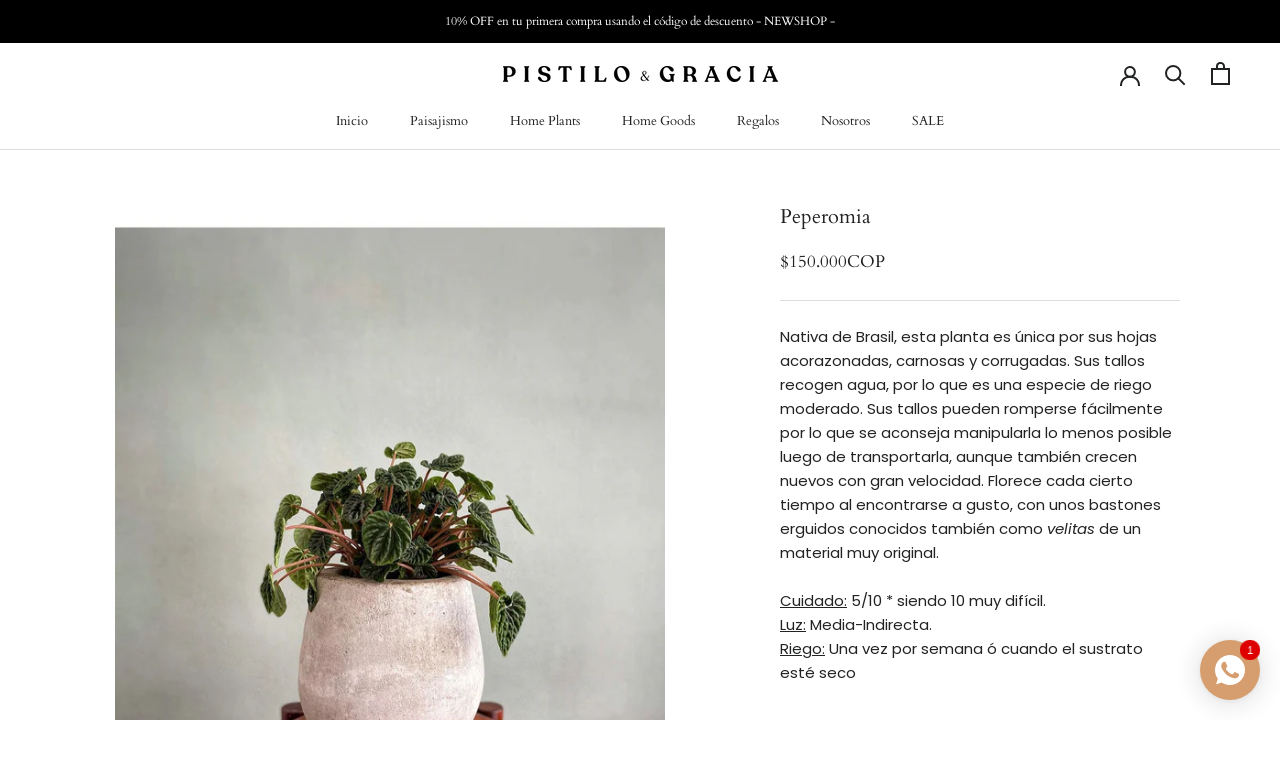

--- FILE ---
content_type: text/javascript
request_url: https://www.pistiloygracia.com/cdn/shop/t/5/assets/custom.js?v=183944157590872491501615419093
body_size: -763
content:
//# sourceMappingURL=/cdn/shop/t/5/assets/custom.js.map?v=183944157590872491501615419093
